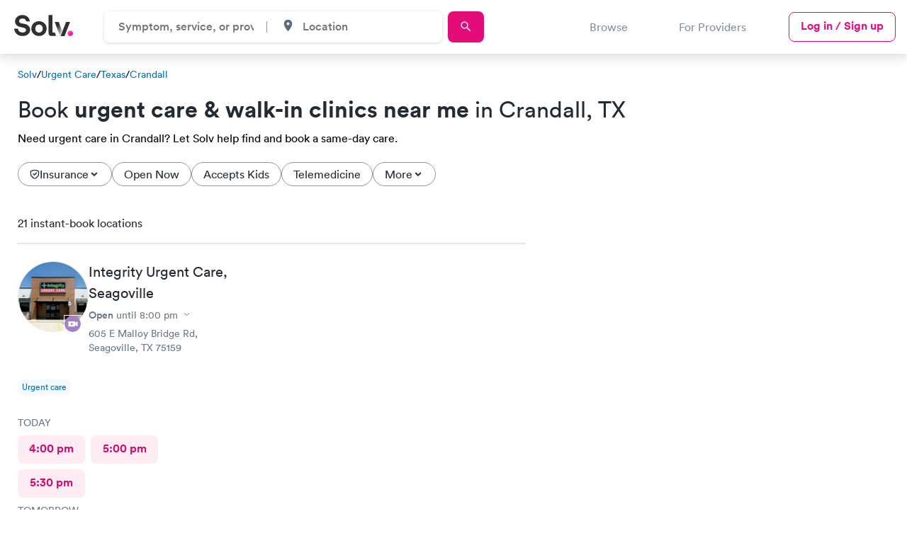

--- FILE ---
content_type: application/javascript
request_url: https://ucl-cdn-prod.thirdparty.solvhealth.com/dir/vite/assets/booking_times_channel-BRuTZa9G.js
body_size: 424
content:
import{c as n}from"./consumer-D1gfjw8n.js";import{bookingTimesLoaded as r,updateCardWithAPIData as c,useHttpForBookingTimes as l}from"./bookableTimes-DyXE3vDa.js";import"./segmentAnalytics-C-gSy-q9.js";import"./dateUtilities-CikvzzOh.js";const d=Math.random().toString(36).substr(2);let a=[],i=[];document.querySelectorAll("[data-booking-times-controller]").forEach(e=>{e.querySelectorAll("[data-booking-times-card]").forEach(async t=>{let o={};o.location_id=t.dataset.segmentLocationId,o.number_of_booking_times=parseInt(t.dataset.numberOfBookingTimes)||4,o.prevent_waitlist=t.dataset.preventWaitlist=="true",a.push(o),i.push(t.dataset.segmentLocationId)})});n.subscriptions.create({channel:"BookingTimesChannel",user_token:d,source:"directory",location_data:a},{received(e){let t=i.indexOf(e.location_id);t>-1&&i.splice(t,1),i.length==0&&(n.disconnect(),r()),c(e)}});setTimeout(()=>{if(i.length>0){n.disconnect();let e=[];i.forEach(t=>{let o=document.querySelector(`.unified-listing-card.unified-listing-card--new[data-segment-location-id="${t}"]`),s={id:t,prevent_waitlist:o.dataset.preventWaitlist=="true"};e.push(s)}),l(e)}},5e3);
//# sourceMappingURL=booking_times_channel-BRuTZa9G.js.map


--- FILE ---
content_type: application/javascript
request_url: https://ucl-cdn-prod.thirdparty.solvhealth.com/dir/vite/assets/find_care_form-BRN1knr9.js
body_size: 290
content:
import{g as c,d as r,c as s}from"./segmentAnalytics-C-gSy-q9.js";function d(e){const t={};return t.reason=e.querySelector("#reasonForVisit").value,t.time=e.querySelector("#appointmentTime").value,t.patient=e.querySelector("#patientType").value,t}document.querySelectorAll("[data-find-care-form]").forEach(e=>{if(e.querySelectorAll("input, select").forEach(t=>{t.dataset.segmentEvent="Directory - Search",t.dataset.segmentAction="clicks "+t.dataset.fieldName,t.dataset.segmentLocation=e.dataset.formLocation}),e.addEventListener("submit",()=>{const t=e.dataset.formEvent,n="click find",o=d(e),a=c(e),i=r();s(t,{...a,...o,...i,action:n})}),typeof e.dataset.mobileHidden<"u"){const t=e.dataset.mobileBreakpoint.replace("px","");e.querySelector("#reasonForVisit").addEventListener("click",()=>{if(window.innerWidth<parseInt(t)){const n=e.dataset.formEvent,o="clicks to expand search widget",a=r();s(n,{...a,action:o}),e.querySelectorAll(".form-field.mobile-hide").forEach(i=>{i.classList.remove("mobile-hide")})}})}});
//# sourceMappingURL=find_care_form-BRN1knr9.js.map


--- FILE ---
content_type: application/javascript
request_url: https://ucl-cdn-prod.thirdparty.solvhealth.com/dir/vite/assets/globalTracking-BehSmvYv.js
body_size: 386
content:
import{t as s,a as r,b as i}from"./segmentAnalytics-C-gSy-q9.js";const c=["event","view-event","load-event","load-action","view-action","manual-view","manual-load"];function d(){document.querySelectorAll("[data-segment-event]").forEach(e=>{typeof e.dataset.listeningForClick<"u"||(e.addEventListener("click",t=>{f(t,e)}),e.dataset.listeningForClick=!0)})}d();document.querySelectorAll("[data-segment-load-event]").forEach(e=>{typeof e.dataset.segmentManualLoad<"u"||s(e)});document.querySelectorAll("[data-segment-view-event]").forEach(e=>{if(typeof e.dataset.segmentManualView<"u")return;l(e).observe(e)});document.querySelectorAll("a[data-ga-event-tracking]").forEach(e=>e.addEventListener("click",t=>r(t)));document.querySelectorAll("button[data-ga-event-tracking]").forEach(e=>e.addEventListener("click",t=>r(t)));document.querySelectorAll("form[data-ga-event-tracking]").forEach(e=>e.addEventListener("submit",t=>r(t)));function l(e){const t=new IntersectionObserver(n=>{for(const a of n)a.isIntersecting&&(i(e),t.unobserve(e))},{threshold:[1,0]});return t}function u(e){const t={};for(const n of e.getAttributeNames())if(n.startsWith("data-segment-")){const a=n.replace("data-segment-","");if(c.includes(a))continue;{const o=a.replaceAll("-","_");t[o]=e.getAttribute(n)}}return t}function f(e,t){let n={};if(t.dataset.additionalSegmentPropsElement){const a=document.querySelector(t.dataset.additionalSegmentPropsElement);a&&(n=u(a))}r(e,n)}export{u as g,d as s};
//# sourceMappingURL=globalTracking-BehSmvYv.js.map


--- FILE ---
content_type: application/javascript
request_url: https://ucl-cdn-prod.thirdparty.solvhealth.com/dir/vite/assets/module.esm-SYzUcRSR.js
body_size: 837
content:
function g(e){e.directive("collapse",n),n.inline=(t,{modifiers:r})=>{r.includes("min")&&(t._x_doShow=()=>{},t._x_doHide=()=>{})};function n(t,{modifiers:r}){let i=f(r,"duration",250)/1e3,u=f(r,"min",0),l=!r.includes("min");t._x_isShown||(t.style.height=`${u}px`),!t._x_isShown&&l&&(t.hidden=!0),t._x_isShown||(t.style.overflow="hidden");let c=(h,s)=>{let o=e.setStyles(h,s);return s.height?()=>{}:o},a={transitionProperty:"height",transitionDuration:`${i}s`,transitionTimingFunction:"cubic-bezier(0.4, 0.0, 0.2, 1)"};t._x_transition={in(h=()=>{},s=()=>{}){l&&(t.hidden=!1),l&&(t.style.display=null);let o=t.getBoundingClientRect().height;t.style.height="auto";let d=t.getBoundingClientRect().height;o===d&&(o=u),e.transition(t,e.setStyles,{during:a,start:{height:o+"px"},end:{height:d+"px"}},()=>t._x_isShown=!0,()=>{Math.abs(t.getBoundingClientRect().height-d)<1&&(t.style.overflow=null)})},out(h=()=>{},s=()=>{}){let o=t.getBoundingClientRect().height;e.transition(t,c,{during:a,start:{height:o+"px"},end:{height:u+"px"}},()=>t.style.overflow="hidden",()=>{t._x_isShown=!1,t.style.height==`${u}px`&&l&&(t.style.display="none",t.hidden=!0)})}}}}function f(e,n,t){if(e.indexOf(n)===-1)return t;const r=e[e.indexOf(n)+1];if(!r)return t;if(n==="duration"){let i=r.match(/([0-9]+)ms/);if(i)return i[1]}if(n==="min"){let i=r.match(/([0-9]+)px/);if(i)return i[1]}return r}var y=g;function x(e){e.directive("intersect",e.skipDuringClone((n,{value:t,expression:r,modifiers:i},{evaluateLater:u,cleanup:l})=>{let c=u(r),a={rootMargin:v(i),threshold:_(i)},h=new IntersectionObserver(s=>{s.forEach(o=>{o.isIntersecting!==(t==="leave")&&(c(),i.includes("once")&&h.disconnect())})},a);h.observe(n),l(()=>{h.disconnect()})}))}function _(e){if(e.includes("full"))return .99;if(e.includes("half"))return .5;if(!e.includes("threshold"))return 0;let n=e[e.indexOf("threshold")+1];return n==="100"?1:n==="0"?0:+`.${n}`}function p(e){let n=e.match(/^(-?[0-9]+)(px|%)?$/);return n?n[1]+(n[2]||"px"):void 0}function v(e){const n="margin",t="0px 0px 0px 0px",r=e.indexOf(n);if(r===-1)return t;let i=[];for(let u=1;u<5;u++)i.push(p(e[r+u]||""));return i=i.filter(u=>u!==void 0),i.length?i.join(" ").trim():t}var w=x;export{w as a,y as m};
//# sourceMappingURL=module.esm-SYzUcRSR.js.map


--- FILE ---
content_type: application/javascript
request_url: https://ucl-cdn-prod.thirdparty.solvhealth.com/dir/vite/assets/browserGeolocation-WpdcGMEx.js
body_size: 973
content:
function i(t,e,n){const o=new Date;o.setTime(o.getTime()+24*60*60*1e3*n),document.cookie=`${t}=${e};path=/;expires=${o.toGMTString()}`}function r(t){const n=`; ${document.cookie}`.split(`; ${t}=`);if(n.length===2)return n.pop().split(";").shift()}const d={start(t){let e=this.createNodes(t);document.body.insertBefore(e,document.body.childNodes[0])},stop(){document.querySelector(".loading-ui-element__container").remove()},createNodes(t){let e=document.createElement("div"),n=document.createElement("div"),o=document.createElement("p"),a=document.createElement("div");return a.classList.add("spinner-container"),n.classList.add("loading-ui-element__container"),o.innerHTML=t,a.innerHTML=`<svg version="1.1" id="loader-1" xmlns="http://www.w3.org/2000/svg" xmlns:xlink="http://www.w3.org/1999/xlink" x="0px" y="0px"
    width="40px" height="40px" viewBox="0 0 50 50" style="enable-background:new 0 0 50 50;" xml:space="preserve">
        <path fill="#000" d="M25.251,6.461c-10.318,0-18.683,8.365-18.683,18.683h4.068c0-8.071,6.543-14.615,14.615-14.615V6.461z">
            <animateTransform attributeType="xml"
                attributeName="transform"
                type="rotate"
                from="0 25 25"
                to="360 25 25"
                dur="0.6s"
                repeatCount="indefinite"/>
        </path>
     </svg>`,n.appendChild(a),n.appendChild(o),e.appendChild(n),e.classList.add("loading-ui-element"),e}};async function p(){const[t,e]=s(),n=r("geolocation_timestamp");return!isNaN(t)&&!isNaN(e)&&n!==null&&n!==void 0?"fresh":await m()?f():"unavailable"}async function y(){const t=await p();return t==="stale"&&g(),t}function g(){d.start("Getting clinics nearest to you"),window.location.href=`${window.location.pathname}?geo=1`}async function m(){return"geolocation"in navigator?(await navigator.permissions.query({name:"geolocation"})).state!=="denied":!1}async function f(){const t=s();h();try{const e=await v();return x(t,e)?(w(...e),"stale"):"fresh"}catch{return"unavailable"}}function h(){i("geolocation_timestamp",new Date,7)}function w(t,e){t!==null&&e!==null&&(i("lat",t,365),i("lng",e,365))}function s(){const t=r("lat"),e=r("lng");return[t,e].map(n=>parseFloat(n))}async function v(){const t=e=>[e.coords.latitude,e.coords.longitude];return new Promise((e,n)=>{navigator.geolocation.getCurrentPosition(o=>e(t(o)),o=>n(o))})}function x(t,e){const[n,o]=t,[a,c]=e;if(isNaN(o)||isNaN(n))return!0;const l=Math.abs(n-a)>.001,u=Math.abs(o-c)>.001;return l||u}export{y as s};
//# sourceMappingURL=browserGeolocation-WpdcGMEx.js.map


--- FILE ---
content_type: application/javascript
request_url: https://ucl-cdn-prod.thirdparty.solvhealth.com/dir/vite/assets/autocompleteController-CQS1OFKN.js
body_size: 2149
content:
import{l as Y}from"./lodash-Bud-oXvm.js";import{c as k,g as tt,d as b}from"./segmentAnalytics-C-gSy-q9.js";import"./_commonjsHelpers-Cpj98o6Y.js";const O=document.querySelectorAll('[data-target="submit-btn"]');let c=null,u=null;const l=document.querySelector('[data-search-input="directory"]'),D=document.querySelector('[data-search-input="city"]'),et=[{type:"keyword",name:"Urgent Care",id:"kwidx_provider_type_uc"},{type:"service",name:"Rapid COVID test",id:"Olq1m9,Ord20g_rapid_covid_test_urgent_care"},{type:"service",name:"COVID test",id:"9nvZo9,Olq1m9,Ord20g,p3MME9,pPooAg,pvN7yp_covid_test_urgent_care"},{type:"service",name:"Flu Shot",id:"n9wG9K_flu_shot_urgent_care"},{type:"symptom",name:"Fever",id:"urgent_care_Fever_Fever"},{type:"symptom",name:"Urinary tract infection",id:"urgent_care_Uti_Urinary_tract_infection"},{type:"symptom",name:"Flu, cold, or cough",id:""},{type:"symptom",name:"Ear ache",id:""},{type:"symptom",name:"Rash",id:"urgent_care_Rash_Rash"},{type:"symptom",name:"Sore throat",id:"urgent_care_Sore_throat_Sore_throat"}];O.forEach(a=>{a.addEventListener("click",q=>{k("Directory Search CTA Clicked",{...b(),...tt(a),action:"clicked"})})});l&&l.addEventListener("click",a=>{k("Directory Search Selector Clicked",{...b(),action:"clicked"})});D&&D.addEventListener("click",a=>{k("Directory Search Location Clicked",{...b(),action:"clicked"})});document.querySelectorAll('[data-controller="autocomplete"]').forEach(a=>{const q=a.querySelector('[data-autocomplete-target="id-input"]'),r=a.querySelector('[data-autocomplete-target="suggestions"]'),R=a.querySelector('[data-autocomplete-target="autocomplete-input"]'),A=a.dataset.autocompleteSearchPathValue,V=a.dataset.autocompleteQueryKeyValue,_="results__item--selected";let n=[];const F="https://solvhealth.com/r/search";let y="",m="",v="",f="",P="",x="",p="";const N=t=>`${A}?${V}=${t}`,j=t=>t.replace(/\s+/g,"-").toLowerCase(),o=t=>encodeURIComponent(t).replace("%20","+"),z=t=>{O.forEach(e=>e.setAttribute("href",t))},C=()=>{c!==null&&(y=c.dataset.type,m=c.dataset.name,v=c.dataset.id),u!==null&&(f=u.dataset.name,P=u.dataset.coordLat,x=u.dataset.coordLong,p=u.dataset.state);let t=`${F}?patient=adult`;y==="symptom"?t+=`&query=${o(m)}`:y==="service"?t+=`&query=${o(m)}&service_ids=${o(v)}`:y==="location"?(p=c.dataset.state,t=`https://www.solvhealth.com/${j(m)}-${p}-${v}`,window.location=t):c!==null?t+=`&query=${o(m)}`:l.value!==""?t+=`&query=${o(l.value)}`:t+="&query=Urgent+Care",t+="&time=asap&modality=any",f!==""?t+=`&location=${o(f)}&lat=${P}&lng=${x}`:t+="&location=&lat=&lng=",p!==""&&(t+=`&state=${p}`),z(t)};l&&l.addEventListener("input",t=>{C()});const h=()=>{r.parentElement.classList.add("autocomplete__results--hidden")},E=t=>{t.stopPropagation(),!a.contains(t.target)&&t.target!==a&&(h(),document.removeEventListener("click",E))},H=()=>n.length===0?null:r.querySelector(`.${_}`),$=t=>{var i;(i=H())==null||i.classList.remove(_);const e=r.querySelector(`[data-index='${t}']`);t>-1&&(e.classList.add(_),q.value=e.dataset.id,R.value=e.dataset.name)},Q=t=>{console.log(t);const e=window.location.href;t.dataset.id;const i=new URL(e);i.searchParams.set("city",t.dataset.name),window.location.href=i},M=t=>{let e=t.target;if((t.target.tagName==="DIV"||t.target.tagName==="IMG")&&(e=t.target.parentElement),a.dataset.autocompleteMentalHealthListings=="true"){Q(e);return}else{const s=parseInt(e.dataset.index);$(s)}e.dataset.location?u=e:c=e,l&&C(),h()},S=()=>{r.parentElement.classList.remove("autocomplete__results--hidden"),document.addEventListener("click",E)},w=()=>{r.querySelectorAll(".results__item").forEach(t=>{t.addEventListener("click",M),t.addEventListener("keyup",e=>{(e.key==="Enter"||e.key==="Return")&&M(e)})})},G=(t,e)=>t.name==="Urgent Care"?`<li tabindex="0"
        class="results__item"
        data-type="${t.type}"
        data-index="${e}"
        data-id="${t.id}"
        data-name="${t.name}"><img src="https://www.solvhealth.com/images/icons/universal_search/uc.svg"><div>${t.highlight}</div></li>`:t.type==="location"?`<li tabindex="0"
      class="results__item"
      data-type="${t.type}"
      data-id="${t.id}"
      data-state="${t.state}"
      data-index="${e}"
      data-name="${t.name}">
      <div><img class="rounded" src=${t.location_images.webp==="/images/Default-Clinic-Photo.svg"?"https://www.solvhealth.com/images/Default-Clinic-Photo.svg":t.location_images.webp} alt="img"></div>
      <div>${t.highlight}</div></li>`:`<li tabindex="0"
      class="results__item"
      data-type="${t.type}"
      data-id="${t.id}"
      data-state="${t.state}"
      data-index="${e}"
      data-name="${t.name}"><div>${t.highlight}</div></li>`,K=(t,e)=>`<li tabindex="0"
        class="results__item"
        data-location="true"
        data-state="${t.state_abbr}"
        data-coord-lat="${t.latitude}"
        data-coord-long="${t.longitude}"
        data-id="${t.id}"
        data-index="${e}"
        data-name="${t.name_with_state}"><div>${t.name_with_state}</div></li>`,B=(t,e)=>t.name==="Urgent Care"?`<li tabindex="0"
        class="results__item"
        data-type="${t.type}"
        data-index="${e}"
        data-id="${t.id}"
        data-name="${t.name}"><div><img src="https://www.solvhealth.com/images/icons/universal_search/uc.svg" alt="img"></div><div>${t.name}</div></li>`:`<li tabindex="0"
        class="results__item"
        data-type="${t.type}"
        data-index="${e}"
        data-id="${t.id}"
        data-name="${t.name}"><div>${t.name}</div></li>`,J=()=>{const t=et.map((e,i)=>B(e,i)).join("");r.innerHTML=t,w(),S()},Z=()=>{const t='<li tabindex="0" class="results__item--none" data-location="true" data-index="0">Search Location...</li>';r.innerHTML=t,S()},W=t=>{if(a.dataset.autocompleteMentalHealthListings=="true"||n.length===0)return;const i=H();let s=-1;switch(i&&(s=parseInt(i.dataset.index)),t.key){case"ArrowDown":s<n.length-1&&(s++,$(s));break;case"ArrowUp":s>-1&&(s--,$(s));break;case"Enter":case"Return":h()}},X=async t=>{const e=t.target.value;if(e.length===0){t.target.dataset.searchInput==="directory"?J():Z();return}n=[],h();const i=N(e),I=await(await fetch(i,{method:"GET"})).json();n=I.results;const U=I.search_tracking_data;U&&await fetch("https://d1t8xc2i03znwz.cloudfront.net/api/v1/track/search-intent/send",{method:"POST",headers:{"Content-Type":"application/json"},body:JSON.stringify(U)});let d;n.length>0?n[0].hasOwnProperty("type")?(n=n.slice(0,7),d=n.map((g,L)=>G(g,L)).join(""),r.innerHTML=d,w()):(d=n.map((g,L)=>K(g,L)).join(""),r.innerHTML=d,w()):(d='<li class="results__item results__item--none">No Results Found</li>',r.innerHTML=d),S()},T={search:Y.debounce(X,300)};a.querySelectorAll("[data-action]").forEach(t=>{const e=t.dataset.action.split("#")[1];t.addEventListener("input",T[e]),t.addEventListener("click",T.search),t.addEventListener("keyup",W)}),a.addEventListener("keyup",t=>{t.key==="Escape"&&h()})});
//# sourceMappingURL=autocompleteController-CQS1OFKN.js.map


--- FILE ---
content_type: application/javascript
request_url: https://ucl-cdn-prod.thirdparty.solvhealth.com/dir/vite/assets/dateUtilities-CikvzzOh.js
body_size: 443
content:
const c=6e4,l=36e5,u=864e5,m=t=>new Intl.DateTimeFormat("en",{timeStyle:"short",timeZone:t}),T=(t,e)=>{const s=new Date(t);return m(e).format(s).toLowerCase()},D=(t,e)=>{if(!t||!e)return null;const s=new Date(t),[o,a]=e.split(" ");let[n,i]=o.split(":").map(r=>parseInt(r,10));return a==="pm"&&(n=12+n%12),s.setHours(n),s.setMinutes(i),s.setSeconds(0,0),s},O=(t,e=new Date)=>new Date(e.getTime()+t),p=(t=new Date)=>t.toISOString().substr(0,10),w=t=>t.toLocaleTimeString("en-US",{timeStyle:"short"}).toLowerCase();export{c as O,O as a,l as b,D as c,u as d,w as f,p as g,T as p};
//# sourceMappingURL=dateUtilities-CikvzzOh.js.map


--- FILE ---
content_type: image/svg+xml
request_url: https://ucl-cdn-prod.thirdparty.solvhealth.com/dir/assets/icons/pink-outline-location-arrow-7485ac5aae8975b0041727ea51c970a8f7b614df0b14a6bb34cf25098444c3f7.svg
body_size: 231
content:
<svg width="14" height="14" viewBox="0 0 14 14" fill="none" xmlns="http://www.w3.org/2000/svg">
<path d="M12.6625 1.97535L9 12.5566C8.84375 13.0129 8.19375 13.0004 8.05 12.5379L6.575 7.75035C6.55274 7.67209 6.51049 7.60097 6.45241 7.54399C6.39433 7.487 6.32242 7.44612 6.24375 7.42535L1.4625 5.95035C0.999996 5.8066 0.987497 5.15661 1.44375 5.00036L12.025 1.33786C12.1139 1.30661 12.2098 1.30112 12.3017 1.32203C12.3936 1.34294 12.4777 1.38938 12.5443 1.45602C12.611 1.52265 12.6574 1.60676 12.6783 1.69864C12.6992 1.79053 12.6937 1.88645 12.6625 1.97535V1.97535Z" stroke="#E30C79" stroke-linecap="round" stroke-linejoin="round"/>
</svg>


--- FILE ---
content_type: application/javascript
request_url: https://ucl-cdn-prod.thirdparty.solvhealth.com/dir/vite/assets/unified_directory-BXu8I1CB.js
body_size: 2873
content:
const __vite__mapDeps=(i,m=__vite__mapDeps,d=(m.f||(m.f=["assets/reviewsSlider-Ds8RYunK.js","assets/glide.esm-Dx7H2q-a.js"])))=>i.map(i=>d[i]);
import{_}from"./globalFooter-CLCTKcX2.js";import{l as Z}from"./tooltipController-D7BbIQPq.js";import{m as y}from"./module.esm-Cm4okMZt.js";import{m as ee,a as te}from"./module.esm-SYzUcRSR.js";import"./find_care_form-BRN1knr9.js";import"./globalTracking-BehSmvYv.js";import{s as re}from"./modalController-CM0-51iz.js";import"./overflowExpandableController-T1TSG1Co.js";import"./slideOutController-DCPf_1tr.js";import"./expansionController-tJP7-btR.js";import"./showMoreController-CQpyLy2a.js";import"./containerQueryPolyfill-BXdXFEp4.js";import{m as T}from"./navigation-GuDgBoIU.js";import"./clickAnywhere-DWmfAebi.js";import"./nonApiBookableTimes-DzQwRhJm.js";import{G as q}from"./glide.esm-Dx7H2q-a.js";import{c as ae,d as ie}from"./segmentAnalytics-C-gSy-q9.js";import{d as ne,e as oe}from"./scrollLock-BtZ8xbJM.js";import"./autocompleteController-CQS1OFKN.js";import{s as O}from"./browserGeolocation-WpdcGMEx.js";import{i as ce}from"./articles-slider-BnJ6ruYn.js";import"./mapbox-gl-DuQITgbb.js";import"./_commonjsHelpers-Cpj98o6Y.js";import"./dateUtilities-CikvzzOh.js";import"./lodash-Bud-oXvm.js";import"./glide_fixed_width_slides-DQBWTgkN.js";const E=".five-star-reviews.glide";if(document.querySelector(E)){const t={type:"carousel",perView:3,gap:20,peek:{before:10,after:10},breakpoints:{500:{perView:1.2,gap:16,peek:{before:16,after:0}},767:{perView:1.5,gap:25,peek:{before:25,after:0}},1150:{perView:1,gap:50,peek:{before:25,after:25}}}};document.body.classList.contains("faceted-search")&&(t.breakpoints[1150].perView=2,t.breakpoints[1150].gap=25);const d=new q(E,t);d.on("mount.after",()=>{window.dispatchEvent(new Event("resize"))}),d.mount()}const m=document.querySelector("[data-directory-new-header-title]");document.querySelectorAll('[data-controller="faceted-filter-form"]').forEach(t=>{t.addEventListener("submit",async d=>{d.preventDefault(),(()=>{const n={action:"apply filter"},s={};Array.from(t.querySelectorAll("input")).forEach(a=>{const f=a.dataset.segmentPropName;if(!f)return;const u=f.replace("data-segment-","").replace("-","_");if(!a.checked){s[u]=!0;return}n.hasOwnProperty(u)?n[u]+=`, ${a.value}`:n[u]=a.value});for(const a of Object.keys(s))typeof n[a]>"u"&&(n[a]=void 0);ae("Directory - Results",{...ie(),...n})})(),t.submit()})});document.querySelectorAll('[data-controller="faceted-filter"]').forEach(t=>{const d=t.dataset.facetedFilterActivatorTextValue,l=t.dataset.facetedFilterPanelShowClass,n=t.dataset.facetedFilterActivatorActiveClass,s=t.dataset.facetedFilterActivatorWithSelectionClass,o=document.querySelector("[data-general-nav]"),a=t.querySelector('[data-faceted-filter-target="activator"]'),f=t.querySelector('[data-faceted-filter-target="panel"]'),u=t.querySelector("[data-single-value]"),v=a.querySelector(".activator__text"),c=Array.from(t.querySelectorAll('[data-faceted-filter-target="input"]'));function L(){let e=document.querySelector(".generic-modal__overlay");return e||(e=document.createElement("DIV"),e.classList.add("generic-modal__overlay"),document.body.prepend(e),e)}function x(){const e=c[0].name;document.querySelectorAll(`input[name="${e}"]`).forEach(i=>{i.value!==c[0].value&&(i.checked=!1)})}function M(){u&&(c[0].checked=!c[0].checked,c[0].checked===!1&&K(),c[0].checked===!0&&x())}function D(){return u?c[0].checked:!1}function h(){return c.filter(e=>e.checked)}function P(e){return e?e.dataset.displayText||e.textContent:v.innerHTML}function I(e){if(e.length===0)return;const r=[];e.forEach(i=>{r.push(i.id)}),t.dataset.facetedFilterCurrentFilterValue=r.join(",")}function S(){return t.dataset.facetedFilterCurrentFilterValue}function N(){document.querySelectorAll("[data-single-value]").forEach(e=>{e.dataset.facetedFilterCurrentFilterValue="",e.classList.remove("faceted-filter__activator--with-selection"),e.dataset.facetedFilterActivatorWithSelectionClass="",Array.from(e.querySelectorAll('[data-faceted-filter-target="input"]')).forEach(i=>{i.checked=!1})}),t.dataset.facetedFilterCurrentFilterValue=""}function $(){return t.dataset.facetedFilterFiltersClearedValue}function W(){return $()==="true"}function R(e){t.dataset.facetedFilterFiltersClearedValue=e.toString()}function B(){U(),Y()}function j(){if(D()&&m.innerHTML.includes(" in ")){const e=v.innerHTML,r=m.innerHTML.split("in ")[1].split("<")[0];if(r)switch(e){case"Open Now":m.innerHTML=`Book same-day urgent care open now in <strong>${r}</strong>`;break;case"Accepts Kids":m.innerHTML=`Book same-day urgent care that accepts kids in <strong>${r}</strong>`;break;case"Telemedicine":m.innerHTML=`Book same-day telemedicine in <strong>${r}</strong>`;break;default:return}}}function G(){let e=h();e.length>0&&(e=e.map(i=>i.id));const r=S();return e.join(",")!==r}function z(){return S().length>0&&G()&&W()===!1}function U(){h().forEach(e=>e.checked=!1)}function Y(){const e=S().split(",");c.filter(i=>e.includes(i.id)).forEach(i=>i.checked=!0)}function b(){const e=h(),r=e.length;if(r===0)a.classList.remove(s),v.innerHTML=d;else{if(z()){B();return}a.classList.add(s);const i=e[0];let V=P(i.labels[0]);const A=r-1;A>0&&(V+=` <strong>+${A}</strong>`),v.innerHTML=V}}function K(){const e=c[0].name;document.querySelectorAll(`input[name="${e}"]`).forEach(i=>i.checked=!1)}let p=!1;function k(e){document.removeEventListener("click",w),!(e&&e.target.type==="submit")&&(a.classList.remove(n),o&&o.classList.remove("faceted-panel-open"),(window.pageYOffset<=0||window.pageYOffset<=0&&window.innerHeight<356)&&(o&&o.classList.remove("is-sticking"),T(o)),f.classList.remove(l),window.innerWidth<768&&(document.body.classList.remove("no-scroll"),ne(),L().classList.remove("opened"),document.body.removeEventListener("touchmove",g,{passive:!1}),document.removeEventListener("touchmove",g,{passive:!1})),p=!p,window.facetedFilterOpen=!1)}const w=e=>{e.stopPropagation(),!t.contains(e.target)&&e.target!==t&&(k(),document.removeEventListener("click",w))};let g=e=>e.preventDefault();function J(){document.addEventListener("click",w),o&&(o.classList.add("faceted-panel-open"),o.classList.add("is-sticking")),f.classList.add(l),a.classList.add(n),window.innerWidth<768&&(document.body.classList.add("no-scroll"),oe(),L().classList.add("opened"),T(o),document.body.addEventListener("touchmove",g,{passive:!1}),document.addEventListener("touchmove",g,{passive:!1})),p=!p,window.facetedFilterOpen=!0}function Q(e){c.forEach(r=>{e.target!==r&&(r.checked=!1)})}function X(e){u&&(M(),b())}const C={deselectOther:Q,close:k,toggle:async()=>{if(p)k();else{if(a.disabled===!0||window.facetedFilterOpen)return;J()}},clear:()=>{c.forEach(e=>{e.checked=!1}),R(!0),N()},singleSelect:()=>{X()}};t.querySelectorAll("[data-action]").forEach(e=>{const r=e.dataset.action.split("#")[1];r==="deselectOther"?e.addEventListener("change",C[r]):e.addEventListener("click",C[r])}),I(h()),b(),j()});const F=document.querySelector("[data-directory-header-search]");F.addEventListener("submit",t=>{F.querySelector("[data-directory-header-search-city]").value||(t.preventDefault(),alert("Please search for and select a city."))});document.querySelectorAll("[data-show-more-truncate-controller]").forEach(t=>{const d=t.querySelector("[data-show-more-truncate-content]"),l=t.querySelector("[data-show-more-truncate-activator]");if(!l)return;const n=d.querySelectorAll(":scope > *"),s=document.createElement("span");n.length>2?(s.classList.add("hidden"),n.forEach((o,a)=>{a>2&&s.append(o)}),s.hasChildNodes()&&d.append(s),l.addEventListener("click",()=>{s.classList.remove("hidden"),l.remove()})):l.remove()});const H=".directory-reviews__container.glide",se=document.querySelector(H);se&&new q(H,{perView:1.8,gap:20,peek:{before:0,after:40},breakpoints:{650:{perView:1.2,gap:10,peek:{before:0,after:32}}}}).mount();const de=".directory-featured-articles.glide";ce(de,{type:"carousel",startAt:0,perView:5,slideWidth:248,gap:10,peek:{before:0,after:12},breakpoints:{1024:{perView:3,peek:{before:0,after:40}},650:{perView:2,peek:{before:0,after:32}},450:{perView:1,peek:{before:0,after:32}}}});document.body.id==="ppc_landing_page"?(_(()=>import("./reviewsSlider-Ds8RYunK.js"),__vite__mapDeps([0,1])),_(()=>import("./howItWorksSlider-Ht6L2S3w.js"),[]),O()):re();document.body.dataset.directoryLevel==="ROOT"&&O();Z();document.addEventListener("DOMContentLoaded",()=>{window.Alpine=y,y.plugin(ee),y.plugin(te),y.start()});
//# sourceMappingURL=unified_directory-BXu8I1CB.js.map


--- FILE ---
content_type: application/javascript
request_url: https://ucl-cdn-prod.thirdparty.solvhealth.com/dir/vite/assets/showMoreController-CQpyLy2a.js
body_size: 183
content:
(function(){document.querySelectorAll("[data-show-more-controller]").forEach(e=>{const o=e.querySelector("[data-show-more-activator]"),t=e.dataset.showMoreHiddenClass||"hidden";o&&o.addEventListener("click",()=>{e.querySelectorAll(`.${t}`).forEach(a=>{a.classList.remove(t)}),o.classList.add("hidden")})})})();
//# sourceMappingURL=showMoreController-CQpyLy2a.js.map


--- FILE ---
content_type: application/javascript
request_url: https://ucl-cdn-prod.thirdparty.solvhealth.com/dir/vite/assets/bookableTimes-DyXE3vDa.js
body_size: 1740
content:
import{d as f,c as p,a as h}from"./segmentAnalytics-C-gSy-q9.js";import{p as D}from"./dateUtilities-CikvzzOh.js";function w(t,e){return t.toDateString()===e.toDateString()}const S=(t,e)=>new Date((typeof t=="string"?new Date(t):t).toLocaleString("en-US",{timeZone:e})),m=(t,e,o)=>{const a=o.dataset.timezoneName,i=[];for(let s=0;s<t.length;s++){let n=new Date(t[s].appointment_date);n.getUTCDate()===e.getUTCDate()&&(n=S(n,a)),w(n,e)&&i.push(t[s])}return i},g=(t,e)=>m(t,new Date,e),T=(t,e)=>{const o=new Date,a=new Date(o.getFullYear(),o.getMonth(),o.getDate()+1);let i=m(t,a,e);return i=i.slice(0,4),i},$=t=>{let e="";return t.dataset.segmentCardRank&&(e+=`data-segment-card-rank="${t.dataset.segmentCardRank}" `),t.dataset.segmentLocationId&&(e+=`data-segment-location-id="${t.dataset.segmentLocationId}"`),e},_=(t,e,o,a,i,s)=>{const n=new Date(s),r=new Date,l=new Date(r.getFullYear(),r.getMonth(),r.getDate()+1),k=r.getDate()==n.getDate(),y=n.getFullYear()&&l.getMonth()==n.getMonth()&&l.getDate()==n.getDate();let c="Click bookable time";return s=="view more"?c="Click view more":k?c+=" - today":y&&(c+=" - tomorrow"),`<a
        ${$(t)}
        data-segment-event="Directory - CDP Card"
        data-segment-action="${c}"
        class="${i}"
        onclick="this.href=this.href + '${a}'"
        onauxclick="this.href=this.href + '${a}'"
        href="${e}"
        target="_blank"
        >
            ${o}
        </a>`},v=(t,e,o)=>{let a="";const i=`${t.dataset.directBookingLink}?rel=nofollow`,s=t.dataset.bookingLinkParams;return e.forEach(n=>{const r=D(n.appointment_date,t.dataset.timezoneName),l=`&slot=${encodeURIComponent(n.appointment_date)}&${s}`;a+=_(t,i,r,l,o,n.appointment_date)}),a},d=(t,e,o,a)=>{const i=v(t,o,a.buttonClasses);return`<h4 class="bookable-times__title">${e}</h4>
          <div class="bookable-times__buttons-wrapper" data-bookable-buttons-wrapper>
            ${i}
          </div>`},L=t=>{t.querySelectorAll(".bookable-times__buttons-wrapper").forEach(o=>{o.querySelectorAll("a").forEach(a=>{a.addEventListener("click",i=>h(i))})})},C=(t,e,o)=>{const a=g(e,t),i=T(e,t),s=t.querySelector("[data-bookable-times-container]");let n="";a&&a.length>0&&(n+=d(t,"TODAY",a,o)),i&&i.length>0&&a.length<4&&(n+=d(t,"TOMORROW",i,o));const r=`${t.dataset.directBookingLink}?rel=nofollow`,l=t.dataset.bookingLinkParams;n+=_(t,r,o.seeMoreText,`&${l}`,"see-more-times","view more"),s.innerHTML=n,L(t)},u=t=>{const e=t.querySelector(".bookable-times__buttons-wrapper");e.classList.add("error-message");const o=t.dataset.permalink,a=t.dataset.params;e.innerHTML=`<h5 class="bookable-times__message-title">
                                  Can't get current appointments.
                                  <a class="see-more-times" href="${o}" onclick="this.href=this.href + '?${a}'" onauxclick="this.href=this.href + '?${a}'">+ See booking page</a>
                                </h5>`},x=(t,e)=>{const o=t.querySelector("[data-social-proof]"),a=JSON.parse(t.dataset.top_20),i=t.dataset.isDirectory==="true";if(o&&!a&&i){o.classList.remove("social-proof-placeholder"),o.classList.add("unified-listing-card__social-proof");const s=t.dataset.hourglassIcon,n=`<strong>Act fast!</strong> Only ${e.length} online slots left today`;o.innerHTML=`${s}<p>${n}</p>`,t.dataset.segmentSocialProof=n}},M=t=>{const e=document.querySelector("[data-booking-times-controller]"),o=e.dataset.buttonClasses||"primary-button sm",a=e.dataset.seeMoreText||"View more",i=t.location_id;let s=e.querySelector(`.unified-listing-card--bookable.listing-card[data-segment-location-id="${i}"]`);if(s||(s=e.querySelector(`.unified-listing-card--bookable[data-segment-location-id="${i}"]`)),!s)return;s.dataset.slotsLoaded="true";const n=t.slots;if(n&&n.length>0){C(s,n,{buttonClasses:o,seeMoreText:a});const r=g(n,s);r.length<5&&r.length>0&&x(s,r)}else u(s)},E=()=>{const t={nearby_bookable_same_day_availability:0,nearby_bookable_next_day_availability:0};document.querySelectorAll("[data-booking-times-controller] [data-booking-times-card] .bookable-times__title").forEach(o=>{o.textContent.includes("TODAY")?t.nearby_bookable_same_day_availability+=1:o.textContent.includes("TOMORROW")&&(t.nearby_bookable_next_day_availability+=1)});const e=f("Directory - Slots");e.nearby_bookable_same_day_availability=t.nearby_bookable_same_day_availability,e.nearby_bookable_next_day_availability=t.nearby_bookable_next_day_availability,e.results_contain.nearby_bookable_same_day_availability=t.nearby_bookable_same_day_availability,e.results_contain.nearby_bookable_next_day_availability=t.nearby_bookable_next_day_availability,p("Directory - Slots",e)},b=t=>{t.forEach(e=>{const o=document.querySelector(`.unified-listing-card--bookable[data-segment-location-id="${e}"]`);u(o)})},R=t=>{const o=`/dir/load-booking-times?location_data=${JSON.stringify(t)}&source=directory&page=${window.location.pathname}`,a=new XMLHttpRequest;a.open("GET",o,!1),a.addEventListener("load",()=>{if(a.status===200){const s=JSON.parse(a.response);s.status==="success"?(s.location_data.forEach(l=>{M(l)}),E()):b(id_hashes)}else b(id_hashes)}),a.send()},P=t=>{const e=`/dir/booking-times-failed?id_hashes=${t.join()}&source=directory&page=${window.location.pathname}}`,o=new XMLHttpRequest;o.open("GET",e,!1),o.send()};export{E as bookingTimesLoaded,P as reportError,M as updateCardWithAPIData,R as useHttpForBookingTimes};
//# sourceMappingURL=bookableTimes-DyXE3vDa.js.map


--- FILE ---
content_type: application/javascript
request_url: https://ucl-cdn-prod.thirdparty.solvhealth.com/dir/vite/assets/overflowExpandableController-T1TSG1Co.js
body_size: 275
content:
(function(){const c=(e,o,t)=>{let a=40;const s=e.querySelector("[data-expandable-match-height]");if(e.dataset.expandableHeight)a=parseInt(e.dataset.expandableHeight);else if(s){const i=s.dataset.offset?parseInt(s.dataset.offset):0;a=s.getBoundingClientRect().height+i,t.style=`--expandable-height: ${a}px`}e.scrollHeight>a?o.classList.remove("hide"):o.classList.add("hide")},d=()=>{document.querySelectorAll("[data-expandable]").forEach(e=>{const o=e,t=e.querySelector("[data-expandable-content]"),a=e.querySelector("[data-expandable-activator]");c(t,a,o)})};d(),document.querySelectorAll("[data-expandable]").forEach(e=>{const o=e.querySelector("[data-expandable-content]"),t=e.querySelector("[data-expandable-activator]");t.addEventListener("click",a=>{a.stopPropagation(),e.classList.toggle("container-expanded"),o.classList.toggle("expanded");const s=t.dataset.toggleContent;t.dataset.toggleContent=t.innerText,t.innerText=s})});let n;window.addEventListener("resize",()=>{n&&clearTimeout(n),n=setTimeout(d,250)}),window.addEventListener("custom_event_1",()=>{n&&clearTimeout(n),n=setTimeout(d,250)})})();
//# sourceMappingURL=overflowExpandableController-T1TSG1Co.js.map
